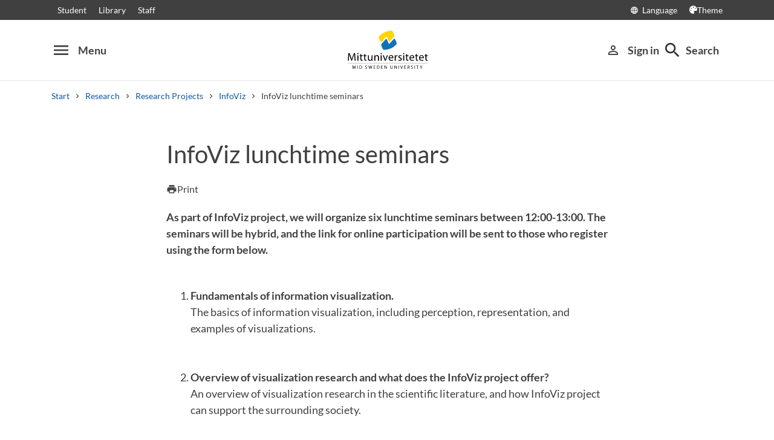

--- FILE ---
content_type: text/html; charset=utf-8
request_url: https://www.miun.se/infoviz/lunchseminars
body_size: 7288
content:
<!DOCTYPE html>
<html lang="en" xml:lang="en" class="main-site-only" 
    xmlns="http://www.w3.org/1999/xhtml">
    <head>
        <meta charset="UTF-8">
<title>InfoViz lunchtime seminars | Mittuniversitetet miun.se</title>

    <link
    rel="canonical" 
    href="https://www.miun.se/en/Research/research-projects/closed-research-projects/infoviz/infoviz-lunchtime-seminars/" 
    
    >
    <link
    rel="manifest" 
    href="/contentassets/5f744a611e6c481195ac689a89ee54df/manifest_en.json" 
    
    >
    <link
    rel="apple-touch-startup-image" 
    href="/globalassets/pwa/launch_640x1136.png" 
    
    >
    <link
    rel="apple-touch-startup-image" 
    href="/globalassets/pwa/launch_750x1294.png" 
    
    >
    <link
    rel="apple-touch-startup-image" 
    href="/globalassets/pwa/launch_1242x2148.png" 
    
    >
    <link
    rel="apple-touch-startup-image" 
    href="/globalassets/pwa/launch_1125x2436.png" 
    
    >
    <link
    rel="apple-touch-startup-image" 
    href="/globalassets/pwa/launch_1536x2048.png" 
    
    >
    <link
    rel="apple-touch-startup-image" 
    href="/globalassets/pwa/launch_2048x2732.png" 
    
    >
    <link
    rel="apple-touch-icon" 
    href="/globalassets/pwa/apple-icon-57x57.png" 
    sizes="57x57" 
    >
    <link
    rel="apple-touch-icon" 
    href="/globalassets/pwa/apple-icon-60x60.png" 
    sizes="60x60" 
    >
    <link
    rel="apple-touch-icon" 
    href="/globalassets/pwa/apple-touch-icon-72x72.png" 
    sizes="72x72" 
    >
    <link
    rel="apple-touch-icon" 
    href="/globalassets/pwa/apple-icon-76x76.png" 
    sizes="76x76" 
    >
    <link
    rel="apple-touch-icon" 
    href="/globalassets/pwa/apple-icon-114x114.png" 
    sizes="114x114" 
    >
    <link
    rel="apple-touch-icon" 
    href="/globalassets/pwa/apple-touch-icon-120x120.png" 
    sizes="120x120" 
    >
    <link
    rel="apple-touch-icon" 
    href="/globalassets/pwa/apple-touch-icon-144x144.png" 
    sizes="144x144" 
    >
    <link
    rel="apple-touch-icon" 
    href="/globalassets/pwa/apple-icon-152x152.png" 
    sizes="152x152" 
    >
    <link
    rel="apple-touch-icon" 
    href="/globalassets/pwa/apple-touch-icon-180x180.png" 
    sizes="180x180" 
    >
    <link
    rel="icon" 
    href="/globalassets/pwa/favicon-16x16.png" 
    sizes="16x16" 
    >
    <link
    rel="icon" 
    href="/globalassets/pwa/favicon-32x32.png" 
    sizes="32x32" 
    >
    <link
    rel="icon" 
    href="/globalassets/pwa/favicon-96x96.png" 
    sizes="96x96" 
    >
    <link
    rel="icon" 
    href="/globalassets/pwa/android-icon-192x192.png" 
    sizes="192x192" 
    >
    <link
    rel="icon" 
    href="/globalassets/pwa/android-chrome-512x512.png" 
    sizes="512x512" 
    >

    <meta
    
    name="description" 
    
    
    content="As part of InfoViz project, we will organize six lunchtime seminars between 12:00-13:00. The seminars will be hybrid, and the link for online participation will be sent to those who register using the form below." 
    
    
    >
    <meta
    
    name="robots" 
    
    
    content="noindex, nofollow" 
    
    
    >
    <meta
    
    name="viewport" 
    
    
    content="width=device-width, initial-scale=1.0" 
    
    
    >
    <meta
    
    
    
    http-equiv="X-UA-Compatible" 
    content="IE=edge" 
    
    
    >
    <meta
    
    name="pageId" 
    
    
    content="333808" 
    
    
    >
    <meta
    
    name="viewport" 
    
    
    content="width=device-width, initial-scale=1.0" 
    
    
    >
    <meta
    
    
    property="og:title" 
    
    content="InfoViz lunchtime seminars" 
    
    
    >
    <meta
    
    
    property="og:url" 
    
    content="/en/Research/research-projects/closed-research-projects/infoviz/infoviz-lunchtime-seminars/" 
    
    
    >
    <meta
    
    
    property="og:locale" 
    
    content="en" 
    
    
    >
    <meta
    
    name="apple-mobile-web-app-capable" 
    
    
    content="yes" 
    
    
    >
    <meta
    
    name="apple-mobile-web-app-status-bar-style" 
    
    
    content="#ffffff" 
    
    
    >
    <meta
    
    name="apple-mobile-web-app-title" 
    
    
    content="Miun PWA" 
    
    
    >
    <meta
    
    name="theme-color" 
    
    
    
    
    
    >
    <meta
    
    
    property="og:type" 
    
    content="website" 
    
    
    >
    <meta
    
    name="apple-mobile-web-app-capable" 
    
    
    content="yes" 
    
    
    >
    <meta
    
    name="msapplication-TileImage" 
    
    
    content="/globalassets/pwa/android-chrome-512x512.png" 
    
    
    >
    <meta
    
    name="msapplication-TileColor" 
    
    
    content="#ffffff" 
    
    
    >

<!-- Start TopScriptArea -->
<link rel="dns-prefetch" href="https://files.imbox.io" crossorigin>
<link rel="dns-prefetch" href="https://fonts.gstatic.com" crossorigin>
<link rel="dns-prefetch" href="https://static.rekai.se" crossorigin>
<link rel="preconnect" href="https://static.rekai.se" crossorigin>
<link rel="preconnect" href="https://cse.google.com" crossorigin>
<link rel="preconnect" href="https://log.cookieyes.com" crossorigin>
<link rel="preconnect" href="https://fonts.googleapis.com" crossorigin>
<link rel="preconnect" href="https://fonts.gstatic.com" crossorigin>
<meta content="nopagereadaloud" name="google" />
<meta name="mobile-web-app-capable" content="yes">
<link rel="alternate" href="https://www.miun.se" hreflang="sv-se" >
<link rel="alternate" href="https://www.miun.se/en" hreflang="en-gb" >
<!-- Custom styling here-->
<style>
    #imbox-container { color-scheme: light; }
   </style>
<!-- Google Tag Manager start -->
<script nonce='Mt5gQLa94P+iyYkUzk3ybWmlsvmQZTvXNEFNskvB64s='>(function(w,d,s,l,i){w[l]=w[l]||[];w[l].push({'gtm.start':
new Date().getTime(),event:'gtm.js'});var f=d.getElementsByTagName(s)[0],
j=d.createElement(s),dl=l!='dataLayer'?'&l='+l:'';j.async=true;j.src=
'https://www.googletagmanager.com/gtm.js?id='+i+dl;f.parentNode.insertBefore(j,f);
})(window,document,'script','dataLayer','GTM-5G46HG');</script>
<!-- Google Tag Manager end -->
<!-- End TopScriptArea -->
            <link rel="stylesheet" href='/css/main.css?date=1/22/2026'>

        <script nonce="Mt5gQLa94P&#x2B;iyYkUzk3ybWmlsvmQZTvXNEFNskvB64s=" src="/_content/Vizzit.Optimizely/integration.js"></script>
<script nonce="Mt5gQLa94P&#x2B;iyYkUzk3ybWmlsvmQZTvXNEFNskvB64s=">
$vizzit$ = typeof $vizzit$ != 'undefined' ? $vizzit$ : {};
</script>
<script nonce="Mt5gQLa94P&#x2B;iyYkUzk3ybWmlsvmQZTvXNEFNskvB64s=">
$vizzit$ = {keys: $vizzit$.keys || {},client: $vizzit$.client || {},config: $vizzit$.config || {},endpoint: $vizzit$.endpoint || {},};
</script>
<script nonce="Mt5gQLa94P&#x2B;iyYkUzk3ybWmlsvmQZTvXNEFNskvB64s=">
$vizzit$.keys.public = 'FeAdpME7jI9pvsax/JY8XeRS0K9QFFuiFLx+KDFJf0M=';
</script>
<script nonce="Mt5gQLa94P&#x2B;iyYkUzk3ybWmlsvmQZTvXNEFNskvB64s=">
$vizzit$.config.ajax = true;
</script>
<script nonce="Mt5gQLa94P&#x2B;iyYkUzk3ybWmlsvmQZTvXNEFNskvB64s=">
!function(T,l,y){var S=T.location,k="script",D="instrumentationKey",C="ingestionendpoint",I="disableExceptionTracking",E="ai.device.",b="toLowerCase",w="crossOrigin",N="POST",e="appInsightsSDK",t=y.name||"appInsights";(y.name||T[e])&&(T[e]=t);var n=T[t]||function(d){var g=!1,f=!1,m={initialize:!0,queue:[],sv:"5",version:2,config:d};function v(e,t){var n={},a="Browser";return n[E+"id"]=a[b](),n[E+"type"]=a,n["ai.operation.name"]=S&&S.pathname||"_unknown_",n["ai.internal.sdkVersion"]="javascript:snippet_"+(m.sv||m.version),{time:function(){var e=new Date;function t(e){var t=""+e;return 1===t.length&&(t="0"+t),t}return e.getUTCFullYear()+"-"+t(1+e.getUTCMonth())+"-"+t(e.getUTCDate())+"T"+t(e.getUTCHours())+":"+t(e.getUTCMinutes())+":"+t(e.getUTCSeconds())+"."+((e.getUTCMilliseconds()/1e3).toFixed(3)+"").slice(2,5)+"Z"}(),iKey:e,name:"Microsoft.ApplicationInsights."+e.replace(/-/g,"")+"."+t,sampleRate:100,tags:n,data:{baseData:{ver:2}}}}var h=d.url||y.src;if(h){function a(e){var t,n,a,i,r,o,s,c,u,p,l;g=!0,m.queue=[],f||(f=!0,t=h,s=function(){var e={},t=d.connectionString;if(t)for(var n=t.split(";"),a=0;a<n.length;a++){var i=n[a].split("=");2===i.length&&(e[i[0][b]()]=i[1])}if(!e[C]){var r=e.endpointsuffix,o=r?e.location:null;e[C]="https://"+(o?o+".":"")+"dc."+(r||"services.visualstudio.com")}return e}(),c=s[D]||d[D]||"",u=s[C],p=u?u+"/v2/track":d.endpointUrl,(l=[]).push((n="SDK LOAD Failure: Failed to load Application Insights SDK script (See stack for details)",a=t,i=p,(o=(r=v(c,"Exception")).data).baseType="ExceptionData",o.baseData.exceptions=[{typeName:"SDKLoadFailed",message:n.replace(/\./g,"-"),hasFullStack:!1,stack:n+"\nSnippet failed to load ["+a+"] -- Telemetry is disabled\nHelp Link: https://go.microsoft.com/fwlink/?linkid=2128109\nHost: "+(S&&S.pathname||"_unknown_")+"\nEndpoint: "+i,parsedStack:[]}],r)),l.push(function(e,t,n,a){var i=v(c,"Message"),r=i.data;r.baseType="MessageData";var o=r.baseData;return o.message='AI (Internal): 99 message:"'+("SDK LOAD Failure: Failed to load Application Insights SDK script (See stack for details) ("+n+")").replace(/\"/g,"")+'"',o.properties={endpoint:a},i}(0,0,t,p)),function(e,t){if(JSON){var n=T.fetch;if(n&&!y.useXhr)n(t,{method:N,body:JSON.stringify(e),mode:"cors"});else if(XMLHttpRequest){var a=new XMLHttpRequest;a.open(N,t),a.setRequestHeader("Content-type","application/json"),a.send(JSON.stringify(e))}}}(l,p))}function i(e,t){f||setTimeout(function(){!t&&m.core||a()},500)}var e=function(){var n=l.createElement(k);n.src=h;var e=y[w];return!e&&""!==e||"undefined"==n[w]||(n[w]=e),n.onload=i,n.onerror=a,n.onreadystatechange=function(e,t){"loaded"!==n.readyState&&"complete"!==n.readyState||i(0,t)},n}();y.ld<0?l.getElementsByTagName("head")[0].appendChild(e):setTimeout(function(){l.getElementsByTagName(k)[0].parentNode.appendChild(e)},y.ld||0)}try{m.cookie=l.cookie}catch(p){}function t(e){for(;e.length;)!function(t){m[t]=function(){var e=arguments;g||m.queue.push(function(){m[t].apply(m,e)})}}(e.pop())}var n="track",r="TrackPage",o="TrackEvent";t([n+"Event",n+"PageView",n+"Exception",n+"Trace",n+"DependencyData",n+"Metric",n+"PageViewPerformance","start"+r,"stop"+r,"start"+o,"stop"+o,"addTelemetryInitializer","setAuthenticatedUserContext","clearAuthenticatedUserContext","flush"]),m.SeverityLevel={Verbose:0,Information:1,Warning:2,Error:3,Critical:4};var s=(d.extensionConfig||{}).ApplicationInsightsAnalytics||{};if(!0!==d[I]&&!0!==s[I]){var c="onerror";t(["_"+c]);var u=T[c];T[c]=function(e,t,n,a,i){var r=u&&u(e,t,n,a,i);return!0!==r&&m["_"+c]({message:e,url:t,lineNumber:n,columnNumber:a,error:i}),r},d.autoExceptionInstrumented=!0}return m}(y.cfg);function a(){y.onInit&&y.onInit(n)}(T[t]=n).queue&&0===n.queue.length?(n.queue.push(a),n.trackPageView({})):a()}(window,document,{src: "https://js.monitor.azure.com/scripts/b/ai.2.gbl.min.js", crossOrigin: "anonymous", cfg: {instrumentationKey: 'd1c9d528-f807-4fc3-b106-8c8646f6dbb6', disableCookiesUsage: false }});
</script>

        
    </head>
    <body class="    site-css use-border-radius
">
        <div id="app" class="header-min-height" data-context="[base64]/[base64]">
</div>
            <div class="fold-out-search">
        <div class="container-fluid">
            <div class="container">
                <div class="col-12">
                    <div class="fold-out-search__content">
                        <h2>Search</h2>
                        <div class="fold-out-search__script-wrapper">
                            <script nonce='Mt5gQLa94P+iyYkUzk3ybWmlsvmQZTvXNEFNskvB64s=' src="
https://cse.google.com/cse.js?cx=d74adb13d088844aa"></script>
<div class="gcse-searchbox" data-gname="storesearch" data-personalizedAds="false"></div>
<div class="gcse-searchresults" data-gname="storesearch" data-personalizedAds="false"></div>
<script nonce='Mt5gQLa94P+iyYkUzk3ybWmlsvmQZTvXNEFNskvB64s=' src="https://static.rekai.se/addon/v3/rekai_autocomplete.min.js"></script>
<script nonce='Mt5gQLa94P+iyYkUzk3ybWmlsvmQZTvXNEFNskvB64s='>
__rekai.ready(function() {
    
// Autocomplete
var searchSelector = '#gsc-i-id1';

// START HTML AUTOCOMPLETE
var rekAutocomplete = rekai_autocomplete(searchSelector, {
  debug: true,
  clearOnSelected: true,
  params: {
    entitytype: 'all'
  }
}).on('rekai_autocomplete:selected', function (event, suggestion, dataset) {
  window.location = suggestion.url;
});

// Function that removes display block from ".rekai-dropdown-menu"
function hideDropdownMenu() {
  document.querySelectorAll('.rekai-dropdown-menu').forEach(function (el) {
    el.style.display = 'none';
  });
}

// Event for when Enter is pressed in the input
var searchInput = document.querySelector('#gsc-i-id1');
if (searchInput) {
  searchInput.addEventListener('keydown', function (e) {
    if (e.key === 'Enter') {
      hideDropdownMenu();
    }
  });
}

// If keydown or click on ".gsc-search-button", run hideDropdownMenu
document.querySelectorAll('.gsc-search-button').forEach(function (btn) {
  btn.addEventListener('keydown', hideDropdownMenu);
  btn.addEventListener('click', hideDropdownMenu);
});

    
});

</script>

<!-- Search suggestion color -->
<style>
.fold-out-search__script-wrapper {
  .rekai-suggestion {
    p {
      color: #000 !important;
    }
  }
  .rekai-accordion__link {
    color: #0d58a3 !important;
  }
  .rekai-accordion__answer-text,
  .rekai-accordion__answer-page {
    color: #000 !important;    
  }
  .rekai-accordion__button {
    .rekai-accordion__question-text {
      color: #000 !important;
    }
    svg {
      color: #000 !important;
    }
  }
}
</style>

                                    <h3 class="fold-out-search__other-heading">Other search services</h3>
                                <div class="fold-out-search__links">
                                    
                                        <a href="/en/education/programmes/" class="fold-out-search__link">Courses and programmes</a>
                                        <a href="/en/education/show-syllabus/" class="fold-out-search__link">Syllabus</a>
                                        <a href="/en/student/admitted-to-mid-sweden-university/welcomeletters/" class="fold-out-search__link">Welcome letters</a>
                                        <a href="/en/contact/staff-directory/" class="fold-out-search__link">Staff</a>
                                </div>
                        </div>
                    </div>
                </div>
            </div>
        </div>
    </div>

        
        <main id="main">
            <div class="container">
                <div class="row title-container" >
                    <div class="col-md-10 offset-md-1 col-lg-8 offset-lg-2">
                            <h1 class="heading-level-1" data-epi-edit="PageHeading">InfoViz lunchtime seminars</h1>
                            
                        <div data-component="SaveAndListen" data-context="eyJzYXZlQm9va21hcmtUZXh0IjoiU2F2ZSBhcyBmYXZvdXJpdGUiLCJyZW1vdmVCb29rbWFya1RleHQiOiJSZW1vdmUiLCJsYW5nIjoiZW4iLCJlZGl0Ijp7ImNhbkVkaXQiOmZhbHNlLCJlZGl0VXJsIjoiP25pZD0zMzM4MDgiLCJ0ZXh0IjoiRWRpdCJ9fQ==">
</div>
                    </div>
                </div>
            </div>

    <div id="maincontent" class=" toc">
            <div class="container">
                <div class="row preamble-container">
                    <div class="col-md-10 offset-md-1 col-lg-8 offset-lg-2">
                        <p data-epi-edit="MainIntro" class="preamble">
                            As part of InfoViz project, we will organize six lunchtime seminars between 12:00-13:00. The seminars will be hybrid, and the link for online participation will be sent to those who register using the form below.
                        </p>
                    </div>
                </div>
            </div>


                <div class="container">
        <div class="row content-area inverse-links">
            <div data-epi-edit="MainBody" class="col-md-10 offset-md-1 col-lg-8 offset-lg-2">
                <ol>
<li><strong>Fundamentals of information visualization.</strong> <br />The basics of information visualization, including perception, representation, and examples of visualizations.<br /><br /><br /></li>
<li><strong>Overview of visualization research and what does the InfoViz project offer?</strong> <br />An overview of visualization research in the scientific literature, and how InfoViz project can support the surrounding society.<br /><br /><br /></li>
<li><strong>Visualization literacy #1 (how to read/understand visualizations).</strong> <br />The key steps for reading and interpreting visualizations, including identifying important features, and assessing accuracy.<br /><br /><br /></li>
<li><strong>Visualization literacy #2 (how to write/prepare visualizations).</strong> <br />Best practices for creating effective visualizations, including considerations for accessibility, clarity, and design.<br /><br /><br /></li>
<li><strong>Visual analytics with information visualization.</strong> <br />The concept of visual analytics, used to explore and analyze complex data sets, and popular tools used for this purpose.<br /><br /><br /></li>
<li><strong>Dimensionality reduction and information visualization for high-dimensional data.</strong> <br />Methods for reducing the dimensionality of high-dimensional data sets, including various techniques.<br /><br /></li>
</ol>
            </div>
        </div>
    </div>


    </div>
</main>
            <section class="last-update" aria-label="The page was updated">
        <p>The page was updated 12/2/2025</p>
        
    </section>

        
        <footer>
    <div class="container">
        <div class="row contact-us justify-content-center">
            <div class="col-md-4 contact-card">
                <div class="contact-icon">
                    <span aria-hidden="true" class="material-icons">phone</span>
                </div>
                <div class="contact-url">
                    <a href="tel:+4610-1428000">+46 (0)10-142 80 00 </a>
                </div>
                <div class="contact-text">
                    <p>Mon - Thu at 8-17, Fri 8-16: 30</p>
                </div>
            </div>
            <div class="col-md-4 contact-card">
                <div class="contact-icon">
                    <span aria-hidden="true" class="material-icons">mail_outline</span>
                </div>
                <div class="contact-url">
                    <a href="mailto:kontakt@miun.se">kontakt@miun.se</a>
                </div>
                <div class="contact-text">
                    <p>We reply to emails Monday through Friday</p>
                </div>
            </div>
            <div class="col-md-4 contact-card">
                <div class="contact-icon">
                    <span aria-hidden="true" class="material-icons">info_outline</span>
                </div>
                <div class="contact-url">
                    <a href="/en/contact/in-case-of-an-emergency2/">Crisis and security</a>
                </div>
                <div class="contact-text">
                    <p>Should an emergency occur</p>
                </div>
            </div>
        </div>
        <ul class="social-links list-unstyled">
                <li>
                        <a href="https://www.miun.se/en/work-at-the-university/career/">Open positions</a>
                </li>
                <li>
                        <a href="https://www.miun.se/en/contact/">Contact</a>
                </li>
                <li>
                        <a href="https://www.miun.se/maps">Find us</a>
                </li>
                <li>
                        <a href="https://www.miun.se/en/contact/om-webbplatsen/">About this website</a>
                </li>
        </ul>
    </div>
</footer>
        <script nonce="Mt5gQLa94P+iyYkUzk3ybWmlsvmQZTvXNEFNskvB64s=" id="favouritesConfig" type="application/json">

</script>

  <script nonce="Mt5gQLa94P+iyYkUzk3ybWmlsvmQZTvXNEFNskvB64s=" src='/js/main.js?date=639046752460000000'></script>


  <script nonce="Mt5gQLa94P+iyYkUzk3ybWmlsvmQZTvXNEFNskvB64s=">
    if ('serviceWorker' in navigator) {
      window.addEventListener('load', () => {
        navigator.serviceWorker.register('/backend/service-worker.js')
          .then(registration => {
            console.log('Service Worker registered with scope:', registration.scope);
          })
          .catch(error => {
            console.error('Service Worker registration failed:', error);
          });
      });
    }
  </script>

<!-- Google Tag Manager (noscript) -->
<noscript><iframe src="https://www.googletagmanager.com/ns.html?id=GTM-5G46HG"
height="0" width="0" style="display:none;visibility:hidden"></iframe></noscript>
<!-- End Google Tag Manager (noscript) -->
        <script defer="defer" nonce="Mt5gQLa94P&#x2B;iyYkUzk3ybWmlsvmQZTvXNEFNskvB64s=" src="/Util/Find/epi-util/find.js"></script>
<script nonce="Mt5gQLa94P&#x2B;iyYkUzk3ybWmlsvmQZTvXNEFNskvB64s=">
document.addEventListener('DOMContentLoaded',function(){if(typeof FindApi === 'function'){var api = new FindApi();api.setApplicationUrl('/');api.setServiceApiBaseUrl('/find_v2/');api.processEventFromCurrentUri();api.bindWindowEvents();api.bindAClickEvent();api.sendBufferedEvents();}})
</script>

        
    </body>
</html>